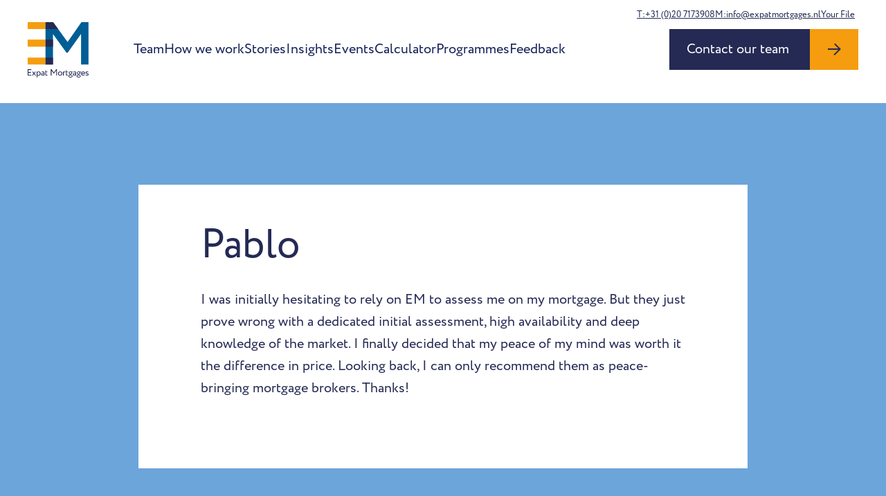

--- FILE ---
content_type: text/html; charset=UTF-8
request_url: https://expatmortgages.nl/portfolio-item/pablo
body_size: 9786
content:
<!doctype html>
<html lang="en-US">
  <head>
    <meta charset="utf-8">
    <meta name="viewport" content="width=device-width, initial-scale=1">

    <link rel="apple-touch-icon" sizes="180x180" href="https://expatmortgages.nl/app/themes/expatmortgages/public/images/apple-touch-icon.5a25f4.png">
    <link rel="icon" type="image/png" sizes="32x32" href="https://expatmortgages.nl/app/themes/expatmortgages/public/images/favicon-32x32.5268d0.png">
    <link rel="icon" type="image/png" sizes="16x16" href="https://expatmortgages.nl/app/themes/expatmortgages/public/images/favicon-16x16.0c240e.png">
    <link rel="manifest" href="https://expatmortgages.nl/app/themes/expatmortgages/public/images/site.92da0b.webmanifest">
    <link rel="mask-icon" href="https://expatmortgages.nl/app/themes/expatmortgages/public/images/safari-pinned-tab.3f7112.svg" color="#fff">
    <meta name="msapplication-TileColor" content="#ffffff">
    <meta name="theme-color" content="#ffffff">

    <meta name='robots' content='index, follow, max-image-preview:large, max-snippet:-1, max-video-preview:-1' />
	<style>img:is([sizes="auto" i], [sizes^="auto," i]) { contain-intrinsic-size: 3000px 1500px }</style>
	
	<title>Pablo - Expat Mortgages</title>
	<link rel="canonical" href="https://expatmortgages.nl/portfolio-item/pablo" />
	<meta property="og:locale" content="en_US" />
	<meta property="og:type" content="article" />
	<meta property="og:title" content="Pablo" />
	<meta property="og:description" content="I was initially hesitating to rely on EM to assess me on my mortgage. But they just prove wrong with a dedicated initial assessment, high availability and deep knowledge of the market. I finally decided that my peace of my mind was worth it the difference in price. Looking back, I can only recommend them &hellip; Continued" />
	<meta property="og:url" content="https://expatmortgages.nl/portfolio-item/pablo" />
	<meta property="og:site_name" content="Expat Mortgages" />
	<meta property="article:publisher" content="https://www.facebook.com/ExpatMortgagesNL" />
	<meta name="twitter:card" content="summary_large_image" />
	<script type="application/ld+json" class="yoast-schema-graph">{"@context":"https://schema.org","@graph":[{"@type":"WebPage","@id":"https://expatmortgages.nl/portfolio-item/pablo","url":"https://expatmortgages.nl/portfolio-item/pablo","name":"Pablo - Expat Mortgages","isPartOf":{"@id":"https://expatmortgages.nl/#website"},"datePublished":"2022-09-23T10:29:48+00:00","dateModified":"2022-09-23T10:29:48+00:00","breadcrumb":{"@id":"https://expatmortgages.nl/portfolio-item/pablo#breadcrumb"},"inLanguage":"en-US","potentialAction":[{"@type":"ReadAction","target":["https://expatmortgages.nl/portfolio-item/pablo"]}]},{"@type":"BreadcrumbList","@id":"https://expatmortgages.nl/portfolio-item/pablo#breadcrumb","itemListElement":[{"@type":"ListItem","position":1,"name":"Home","item":"https://expatmortgages.nl/"},{"@type":"ListItem","position":2,"name":"Pablo"}]},{"@type":"WebSite","@id":"https://expatmortgages.nl/#website","url":"https://expatmortgages.nl/","name":"Expat Mortgages","description":"","publisher":{"@id":"https://expatmortgages.nl/#organization"},"potentialAction":[{"@type":"SearchAction","target":{"@type":"EntryPoint","urlTemplate":"https://expatmortgages.nl/?s={search_term_string}"},"query-input":"required name=search_term_string"}],"inLanguage":"en-US"},{"@type":"Organization","@id":"https://expatmortgages.nl/#organization","name":"Expat Mortgages","url":"https://expatmortgages.nl/","sameAs":["https://www.instagram.com/expatmortgages.nl/","https://www.facebook.com/ExpatMortgagesNL"],"logo":{"@type":"ImageObject","inLanguage":"en-US","@id":"https://expatmortgages.nl/#/schema/logo/image/","url":"https://expatmortgages.nl/app/uploads/2022/06/EM_logo.png","contentUrl":"https://expatmortgages.nl/app/uploads/2022/06/EM_logo.png","width":954,"height":870,"caption":"Expat Mortgages"},"image":{"@id":"https://expatmortgages.nl/#/schema/logo/image/"}}]}</script>


<link rel='dns-prefetch' href='//client.crisp.chat' />
<link rel='dns-prefetch' href='//use.typekit.net' />
<style id='classic-theme-styles-inline-css'>
/*! This file is auto-generated */
.wp-block-button__link{color:#fff;background-color:#32373c;border-radius:9999px;box-shadow:none;text-decoration:none;padding:calc(.667em + 2px) calc(1.333em + 2px);font-size:1.125em}.wp-block-file__button{background:#32373c;color:#fff;text-decoration:none}
</style>
<link rel="stylesheet" href="https://use.typekit.net/gul3qqp.css"><link rel="stylesheet" href="https://expatmortgages.nl/app/themes/expatmortgages/public/app.614d54.css"><script src="https://expatmortgages.nl/wp/wp-includes/js/jquery/jquery.min.js"></script><script src="https://expatmortgages.nl/wp/wp-includes/js/jquery/jquery-migrate.min.js"></script>
		<!-- GTM Container Loader By GTM Server Side plugin -->
		<script>!function(){"use strict";function l(e){for(var t=e,r=0,n=document.cookie.split(";");r<n.length;r++){var o=n[r].split("=");if(o[0].trim()===t)return o[1]}}function s(e){return localStorage.getItem(e)}function u(e){return window[e]}function d(e,t){e=document.querySelector(e);return t?null==e?void 0:e.getAttribute(t):null==e?void 0:e.textContent}var e=window,t=document,r="script",n="dataLayer",o="MDPTZX3",a="https://sgtm.expatmortgages.nl",i="",c="jjpcqssp",E="cookie",I="_sbp",v="",g=!1;try{var g=!!E&&(m=navigator.userAgent,!!(m=new RegExp("Version/([0-9._]+)(.*Mobile)?.*Safari.*").exec(m)))&&16.4<=parseFloat(m[1]),A="stapeUserId"===E,f=g&&!A?function(e,t,r){void 0===t&&(t="");var n={cookie:l,localStorage:s,jsVariable:u,cssSelector:d},t=Array.isArray(t)?t:[t];if(e&&n[e])for(var o=n[e],a=0,i=t;a<i.length;a++){var c=i[a],c=r?o(c,r):o(c);if(c)return c}else console.warn("invalid uid source",e)}(E,I,v):void 0;g=g&&(!!f||A)}catch(e){console.error(e)}var m=e,E=(m[n]=m[n]||[],m[n].push({"gtm.start":(new Date).getTime(),event:"gtm.js"}),t.getElementsByTagName(r)[0]),I="dataLayer"===n?"":"&l="+n,v=f?"&bi="+encodeURIComponent(f):"",A=t.createElement(r),e=g?"kp"+c:c,n=!g&&i?i:a;A.async=!0,A.src=n+"/"+e+".js?st="+o+I+v,null!=(f=E.parentNode)&&f.insertBefore(A,E)}();</script>
		<!-- END of GTM Container Loader By GTM Server Side plugin -->
		    <script type="application/javascript">
        document.documentElement.className = "js";
    </script>
		<style id="wp-custom-css">
			.o-segment--disclaimer {
	font-size: 0.75rem;
    padding: 1.5rem;
	  margin-top: -1rem;
    margin-bottom: 1.5rem;
	  position: relative;
    overflow: hidden;
	  background: #f6f6f6;
    border-radius: 1rem;
}

@media screen and (min-width:768px) {
	.o-segment--disclaimer {
	  margin-top: -2.25rem;
	}
}

.o-segment--disclaimer .o-content {
		display: flex;
	  flex-direction: column;
	  gap: 0.5rem;
	  opacity: 0.75;
}

.o-segment--disclaimer .o-content p {
	margin:0;
}

.o-segment--disclaimer .o-content .icon {
	  font-family: circe, sans-serif;
    font-size: 2rem;
    font-weight: 700;
    width: 40px;
    height: 40px;
    border: 3px solid #242a54;
    display: flex;
    justify-content: center;
    align-items: center;
    border-radius: 100%;
    transform: scale(2);
    position: absolute;
    z-index: 0;
    opacity: 0.15;
    right: 5px;
    bottom: 5px;
}

.c-article-author .c-author__info.c-author__pb-date {
	font-size: 0.875rem;
	padding-top: 0.25rem;
	color: #6ca5da;
}
.c-article-author .c-author__info.c-author__pb-date:first-child {
	margin-top: -2rem;
}

.o-section--reviews .wp-gr .grw-btns {
	display:none!important;
}

@media screen and (max-width:767px) {
	.o-section--reviews .wp-gr .grw-reviews {
		flex-direction: column;
	}
	
	.o-section--reviews .wp-gr .grw-review:nth-child(4),
	.o-section--reviews .wp-gr .grw-review:nth-child(4) ~ .grw-review{
		display:none!important;
	}
}

.c-calculator-results__total.h1 {
		font-size:2.75rem;
	}
.c-calculator-results__monthly {
	font-size:2rem;
}

@media screen and (min-width:768px) {
	.c-calculator-results__total {
		font-size:3rem;
	}
	
	.c-calculator-results__monthly {
		font-size:2rem;
	}
}

@media screen and (min-width:1024px) {
	.c-calculator-container__content {
		flex: 0 0 40%;
	}
}




    
		</style>
		
      </head>

  <body class="wp-singular archive-template-default single single-archive postid-3808 wp-embed-responsive wp-theme-expatmortgages pablo">
    
		<!-- Google Tag Manager (noscript) -->
		<noscript><iframe src="https://sgtm.expatmortgages.nl/ns.html?id=MDPTZX3"
		                  height="0" width="0" style="display:none;visibility:hidden"></iframe></noscript>
		<!-- End Google Tag Manager (noscript) -->
		    
    
    <div id="app">
      <a class="u-visually-hidden-focusable" href="#main">
    Skip to content
</a>

<nav class="c-navbar" data-navbar>
    <div class="o-container-xxl c-navbar__container">
        <div class="c-navbar__inner">
            <a class="c-navbar__logo" href="https://expatmortgages.nl/" data-navbar-logo>
                <svg viewBox="0 0 476.75 434.443" xml:space="preserve" width="476.75" height="434.443" xmlns="http://www.w3.org/2000/svg">
  <path d="m420.708 0-108.51 155.64-73.74-100.9L198.448 0h-59.02v333.16h58.54V93.76l106.14 146.59h8.56l105.19-148.01v240.82h58.06V0Z" fill="#005d95"/>
  <path fill="#f59d0f" d="M0 278.428h139.432v54.733H0Zm0-140.877h139.432v54.733H0ZM0 .005h139.432v54.733H0Z"/>
  <path fill="#242a54" d="M139.432 278.428h58.541v54.733h-58.541zm0-140.877h58.541v54.733h-58.541Zm99.026-82.811h-99.029V0h59.02z"/>
  <g class="u-hide-on-sticky" fill="#242a54">
    <path d="M.037 369.848h28.099v5.69H6.083v16.078h19.919v5.691H6.083v16.646h22.764v5.691H.037Zm53.593 33.221 12.165 16.576h-6.972l-9.391-12.947-9.533 12.947h-6.615l12.093-16.291-11.381-15.722h6.971l8.679 12.093 8.822-12.093h6.615zm16.608-15.437h5.691v3.77c2.205-2.561 6.473-4.481 10.884-4.481 9.106 0 14.797 6.758 14.797 16.219 0 9.746-6.616 17.216-16.647 17.216-3.414 0-6.757-.712-9.034-2.205v15.721h-5.691zm5.691 9.035v15.864c2.846 1.921 5.478 2.489 8.537 2.489 6.829 0 11.098-4.908 11.098-11.667 0-6.474-3.771-11.098-10.387-11.098-3.77.001-7.256 1.921-9.248 4.412zm31.896-6.83c2.846-1.778 6.688-2.916 10.671-2.916 9.106 0 12.307 4.766 12.307 13.09v19.634h-5.406v-4.126c-1.921 2.419-4.98 4.624-10.243 4.624-5.834 0-9.817-3.699-9.817-9.889 0-6.544 5.193-10.173 12.093-10.173 2.49 0 5.833.498 7.967 2.064 0-5.976-.924-10.102-7.256-10.102-3.913 0-6.26.997-8.822 2.347zm17.571 21.057v-4.055c-1.991-1.422-4.41-2.134-7.185-2.134-3.414 0-6.829 1.565-6.829 5.265 0 3.059 2.063 5.05 5.762 5.05 4.197 0 6.616-2.204 8.252-4.126zm12.326-32.154h5.69v8.892h11.738v5.335h-11.738v13.944c0 5.05 1.637 7.967 5.691 7.967 2.205 0 3.913-.925 5.051-1.779l1.779 4.411c-1.707 1.422-4.624 2.703-8.182 2.703-7.184 0-10.03-4.553-10.03-12.734V378.74zm42.752-8.892h6.117l18.71 25.539 17.927-25.539h5.763v49.797h-6.047v-40.264l-17.643 24.757h-.925l-17.855-24.543v40.051h-6.047zm73.41 17.073c10.244 0 17.074 7.114 17.074 16.718s-6.83 16.718-17.074 16.718c-10.243 0-17.073-7.114-17.073-16.718s6.83-16.718 17.073-16.718zm0 28.099c6.403 0 11.027-4.553 11.027-11.382 0-6.687-4.624-11.383-11.027-11.383-6.26 0-11.026 4.624-11.026 11.383 0 6.687 4.624 11.382 11.026 11.382zm22.99-27.388h5.691v3.77c1.637-2.419 3.984-4.339 8.039-4.339 2.632 0 3.913.427 4.98 1.21l-1.992 5.335c-1.565-.925-2.419-1.209-4.34-1.209-3.699 0-5.477 2.205-6.687 4.553v22.693h-5.691zm22.158-8.892h5.69v8.892h11.738v5.335h-11.738v13.944c0 5.05 1.637 7.967 5.691 7.967 2.205 0 3.913-.925 5.051-1.779l1.779 4.411c-1.707 1.422-4.624 2.703-8.182 2.703-7.184 0-10.03-4.553-10.03-12.734V378.74zm30.14 35.783c-.569-.712-.782-1.707-.782-2.632 0-.997.285-1.992.854-2.704-4.553-1.849-7.185-5.833-7.185-10.528 0-6.403 5.051-11.738 13.09-11.738 3.13 0 5.905.854 8.109 2.347l9.391-2.276.143 4.623-6.048 1.494c.997 1.637 1.495 3.557 1.495 5.549 0 6.402-5.194 11.525-13.09 11.525-.712 0-1.423 0-2.134-.071-.285.569-.356 1.209-.356 1.779 0 .782.213 1.565.64 2.134.64 0 1.281-.071 1.922-.071 9.319 0 16.29 3.344 16.29 10.316 0 6.829-6.971 10.173-16.29 10.173-9.319 0-16.291-3.201-16.291-10.173-.002-5.194 4.125-8.467 10.242-9.747zm6.047 15.294c6.615 0 10.955-1.921 10.955-5.548 0-3.557-4.126-5.691-10.955-5.691-6.83 0-10.956 2.134-10.956 5.691.001 3.556 4.34 5.548 10.956 5.548zm-.071-24.258c4.481 0 7.754-2.774 7.754-6.9 0-3.984-2.988-7.114-7.754-7.114-4.695 0-7.754 3.13-7.754 7.114 0 3.983 3.059 6.9 7.754 6.9zm21.637-15.722c2.846-1.778 6.688-2.916 10.671-2.916 9.106 0 12.307 4.766 12.307 13.09v19.634h-5.406v-4.126c-1.921 2.419-4.98 4.624-10.243 4.624-5.833 0-9.817-3.699-9.817-9.889 0-6.544 5.193-10.173 12.093-10.173 2.49 0 5.833.498 7.967 2.064 0-5.976-.924-10.102-7.256-10.102-3.913 0-6.26.997-8.821 2.347zm17.571 21.057v-4.055c-1.991-1.422-4.41-2.134-7.185-2.134-3.414 0-6.829 1.565-6.829 5.265 0 3.059 2.063 5.05 5.762 5.05 4.197 0 6.616-2.204 8.252-4.126zm18.75 3.629c-.569-.712-.782-1.707-.782-2.632 0-.997.285-1.992.854-2.704-4.553-1.849-7.185-5.833-7.185-10.528 0-6.403 5.051-11.738 13.09-11.738 3.13 0 5.905.854 8.109 2.347l9.391-2.276.143 4.623-6.048 1.494c.997 1.637 1.495 3.557 1.495 5.549 0 6.402-5.194 11.525-13.09 11.525-.712 0-1.423 0-2.134-.071-.285.569-.356 1.209-.356 1.779 0 .782.213 1.565.64 2.134.64 0 1.281-.071 1.922-.071 9.319 0 16.29 3.344 16.29 10.316 0 6.829-6.971 10.173-16.29 10.173-9.319 0-16.291-3.201-16.291-10.173-.001-5.194 4.125-8.467 10.242-9.747zm6.048 15.294c6.615 0 10.955-1.921 10.955-5.548 0-3.557-4.126-5.691-10.955-5.691-6.83 0-10.956 2.134-10.956 5.691 0 3.556 4.339 5.548 10.956 5.548zm-.072-24.258c4.481 0 7.754-2.774 7.754-6.9 0-3.984-2.988-7.114-7.754-7.114-4.695 0-7.754 3.13-7.754 7.114 0 3.983 3.059 6.9 7.754 6.9zm47.867 10.6c-3.131 2.846-7.755 4.198-12.023 4.198-10.386 0-17.145-6.616-17.145-16.718 0-9.319 5.976-16.718 16.504-16.718 8.252 0 14.869 5.833 14.869 14.654 0 1.565-.143 2.846-.356 3.842h-24.614c.497 6.047 4.908 9.603 11.168 9.603 4.126 0 7.754-1.422 9.817-3.343zm-23.121-15.366h19.421c-.285-5.265-3.699-8.537-9.249-8.537-5.833 0-9.532 3.628-10.172 8.537zm29.59-4.838c0-5.62 4.553-9.034 10.884-9.034 5.265 0 9.106 1.921 11.026 3.771l-2.703 4.339c-1.921-1.708-4.696-3.131-8.039-3.131-3.201 0-5.123 1.849-5.123 3.984 0 6.757 17.287 3.556 17.287 14.796 0 6.758-5.976 9.676-12.378 9.676-5.193 0-10.316-2.704-11.81-4.98l3.201-4.056c1.85 2.135 6.048 4.056 9.249 4.056 2.988 0 5.691-1.494 5.691-4.411.003-6.473-17.285-3.272-17.285-15.01z"/>
  </g>
</svg>            </a>

            <button class="c-navbar__toggler" type="button" data-navbar-toggle>
                <div class="c-nav-icon">
                    <div class="c-nav-icon__bar"></div>
                    <div class="c-nav-icon__bar"></div>
                </div>
            </button>

                            <div class="c-navbar__collapse" data-navbar-collapse>
                    <a href="https://expatmortgages.nl/" class="c-navbar__home" data-navbar-home>
                        <svg width="18" height="21" viewBox="0 0 18 21" fill="none" xmlns="http://www.w3.org/2000/svg">
  <path d="M0 20.25V6.75L9.056 0 18 6.75v13.5h-6.581v-8.016H6.553v8.016H0Z" fill="currentColor"/>
</svg>                    </a>
                    <ul id="menu-main-menu" class="c-nav-list"><li class="c-nav-list__item menu-item menu-team"><a href="https://expatmortgages.nl/team" class="c-nav-list__link">Team</a></li>
<li class="c-nav-list__item menu-item menu-how-we-work"><a href="https://expatmortgages.nl/how-we-work" class="c-nav-list__link">How we work</a></li>
<li class="c-nav-list__item menu-item menu-stories"><a href="https://expatmortgages.nl/testimonials" class="c-nav-list__link">Stories</a></li>
<li class="c-nav-list__item menu-item menu-insights"><a href="https://expatmortgages.nl/insights" class="c-nav-list__link">Insights</a></li>
<li class="c-nav-list__item menu-item menu-events"><a href="https://expatmortgages.nl/events" class="c-nav-list__link">Events</a></li>
<li class="c-nav-list__item menu-item menu-calculator"><a href="https://expatmortgages.nl/mortgagecalculator" class="c-nav-list__link">Calculator</a></li>
<li class="c-nav-list__item menu-item menu-programmes"><a href="https://expatmortgages.nl/programmes" class="c-nav-list__link">Programmes</a></li>
<li class="c-nav-list__item menu-item menu-feedback"><a href="https://expatmortgages.nl/feedback" class="c-nav-list__link">Feedback</a></li>
</ul>
                    <ul id="menu-sub-menu" class="c-nav-list c-nav-list--small"><li class="c-nav-list__item menu-item menu-faq"><a href="https://expatmortgages.nl/faq" class="c-nav-list__link">FAQ</a></li>
<li class="c-nav-list__item menu-item menu-vacancies"><a href="https://expatmortgages.nl/vacancies" class="c-nav-list__link">Vacancies</a></li>
<li class="c-nav-list__item menu-item menu-pricing"><a href="https://expatmortgages.nl/pricing" class="c-nav-list__link">Pricing</a></li>
<li class="c-nav-list__item menu-item menu-events"><a href="https://expatmortgages.nl/events" class="c-nav-list__link">Events</a></li>
</ul>

                    <div class="o-container-xxl">
                        <header class="socials-header" data-header="">
                            <div class="details">
                                <a href="tel:+31(0)207173908" class="c-link">T:+31 (0)20 7173908</a>
                                <a href="mailto:info@expatmortgages.nl" class="c-link">M:info@expatmortgages.nl</a>
                                <a href="https://expatmortgages.onlineklantportaal.nl" class="c-link" target="_blank">Your File</a>
                            </div>
                        </header>
                    </div>
                                            <div class="c-navbar__btn" data-navbar-btn>
                            <a href="https://expatmortgages.nl/contact" class="c-btn">
                                <span>
                                    <span>Contact our team</span>
                                </span>
                                <svg width="20" height="19" viewBox="0 0 20 19" fill="none" xmlns="http://www.w3.org/2000/svg">
  <path fill-rule="evenodd" clip-rule="evenodd" d="m18.503 10.466.008.007 1.414-1.414L11.472.606 10.057 2.02l6.088 6.087H.915v2h15.119l-6.687 6.687 1.414 1.415 7.742-7.743Z" fill="currentColor"/>
</svg>                            </a>
                        </div>
                                    </div>
            
                            <div class="c-navbar__btn" data-navbar-btn>
                    <a href="https://expatmortgages.nl/contact" class="c-btn">
                        <span>
                            <span>Contact our team</span>
                        </span>
                        <svg width="20" height="19" viewBox="0 0 20 19" fill="none" xmlns="http://www.w3.org/2000/svg">
  <path fill-rule="evenodd" clip-rule="evenodd" d="m18.503 10.466.008.007 1.414-1.414L11.472.606 10.057 2.02l6.088 6.087H.915v2h15.119l-6.687 6.687 1.414 1.415 7.742-7.743Z" fill="currentColor"/>
</svg>                    </a>
                </div>
                    </div>
    </div>
</nav>
<main id="main" class="o-main">
        <div class="o-page-wrapper">
        <div class="o-container o-container-lg">
            <div class="o-page-wrapper__inner">
                <div class="c-page-header__inner">
                    <h1>Pablo</h1>
                </div>
                <p>I was initially hesitating to rely on EM to assess me on my mortgage. But they just prove wrong with a dedicated initial assessment, high availability and deep knowledge of the market. I finally decided that my peace of my mind was worth it the difference in price. Looking back, I can only recommend them as peace-bringing mortgage brokers. Thanks!</p>

            </div>
        </div>
    </div>
</main>


<footer class="c-footer" data-footer>
    <div class="o-container">
        <div class="c-footer__main">
            <div class="o-layout u-g-5">
                <div class="o-layout__cell o-layout__cell--md-6">
                    <div class="c-footer-newsletter">
                        <div class="c-footer-newsletter__content">
                            <h2 class="h3 u-text-white u-text-bold">Let’s stay in touch.</h2>
                            <p class="u-text-large">Join our newsletter for the latest mortgage news.</p>
                            <br />
                            <a
                                data-fancybox
                                data-type="ajax"
                                data-src="/newsletter"
                                data-filter="#article-data"
                                href="/newsletter"
                                class="c-btn c-btn--light"
                            >
                                <span>Sign up</span>
                                <svg width="20" height="19" viewBox="0 0 20 19" fill="none" xmlns="http://www.w3.org/2000/svg">
  <path fill-rule="evenodd" clip-rule="evenodd" d="m18.503 10.466.008.007 1.414-1.414L11.472.606 10.057 2.02l6.088 6.087H.915v2h15.119l-6.687 6.687 1.414 1.415 7.742-7.743Z" fill="currentColor"/>
</svg>                            </a>
                            
                            
                        </div>
                    </div>
                </div>
                <div class="o-layout__cell o-layout__cell--md-6">
                    <ul id="menu-footer-menu" class="c-footer-nav"><li class="c-footer-nav__item menu-item menu-buying-your-first-house"><a href="https://expatmortgages.nl/7-steps-to-your-mortgage" class="c-footer-nav__link">Buying your first house</a></li>
<li class="c-footer-nav__item menu-item menu-team"><a href="https://expatmortgages.nl/team" class="c-footer-nav__link">Team</a></li>
<li class="c-footer-nav__item menu-item menu-insights"><a href="https://expatmortgages.nl/insights" class="c-footer-nav__link">Insights</a></li>
</ul>
                    <ul id="menu-sub-menu-1" class="c-footer-nav c-footer-nav--small"><li class="c-footer-nav__item menu-item menu-faq"><a href="https://expatmortgages.nl/faq" class="c-footer-nav__link">FAQ</a></li>
<li class="c-footer-nav__item menu-item menu-vacancies"><a href="https://expatmortgages.nl/vacancies" class="c-footer-nav__link">Vacancies</a></li>
<li class="c-footer-nav__item menu-item menu-pricing"><a href="https://expatmortgages.nl/pricing" class="c-footer-nav__link">Pricing</a></li>
<li class="c-footer-nav__item menu-item menu-events"><a href="https://expatmortgages.nl/events" class="c-footer-nav__link">Events</a></li>
</ul>
                </div>
            </div>
        </div>
        <div class="c-footer__middle">
            <div class="footer__middle--text">
                <p>
                    Expat Mortgages is registered with the Amsterdam Chamber of Commerce under registration number
                    34267533. Expat Mortgages is supervised by the AFM ( the Dutch Authority for the Financial Markets,
                    which has been responsible for supervising the operation of the financial markets since March 2002).
                    Our permit is included in the Wft register under number 12016498. Our consultants make sure their
                    expertise and knowledge is up to date by taking annual refresher courses.
                </p>
            </div>
        </div>
        <div class="c-footer__bottom">
            <div class="o-layout">
                <div class="o-layout__cell o-layout__cell--md-6 o-layout__cell--order-md-2">
                    <div class="c-footer-socials c-social-icons">
                                                    
                            <a
                                class="c-social-icons__link"
                                target="_blank"
                                rel="noopener nofollow"
                                aria-label="Facebook"
                                href="https://www.facebook.com/ExpatMortgagesNL"
                            >
                                <svg width="10" height="19"  xmlns="http://www.w3.org/2000/svg" viewBox="0 0 10 19">
  <path d="M6.043 19h-4.03V9.499H0V6.225h2.013V4.26C2.013 1.589 3.15 0 6.38 0h2.688v3.275h-1.68c-1.257 0-1.34.457-1.34 1.311l-.006 1.639h3.045l-.356 3.274H6.042V19Z" fill="currentColor" fill-rule="evenodd"/>
</svg>                            </a>
                                                    
                            <a
                                class="c-social-icons__link"
                                target="_blank"
                                rel="noopener nofollow"
                                aria-label="Linkedin"
                                href="https://nl.linkedin.com/company/expat-mortgages"
                            >
                                <svg width="19" height="18"  xmlns="http://www.w3.org/2000/svg" viewBox="0 0 19 18">
  <path d="M.541 5.772h3.508v12.227H.541V5.772Zm1.665-1.53H2.18C.91 4.242.087 3.308.087 2.124.087.916.935 0 2.23 0c1.294 0 2.09.914 2.116 2.12 0 1.184-.822 2.122-2.14 2.122ZM18.087 18h-3.978v-6.328c0-1.657-.623-2.786-1.991-2.786-1.047 0-1.629.762-1.9 1.498-.101.263-.085.63-.085 1V18H6.19s.051-11.21 0-12.228h3.942V7.69c.232-.84 1.492-2.037 3.502-2.037 2.493 0 4.452 1.76 4.452 5.546V18Z" fill="currentColor" fill-rule="evenodd"/>
</svg>                            </a>
                                                    
                            <a
                                class="c-social-icons__link"
                                target="_blank"
                                rel="noopener nofollow"
                                aria-label="Instagram"
                                href="https://www.instagram.com/expatmortgages.nl/"
                            >
                                <svg width="19" height="18"  xmlns="http://www.w3.org/2000/svg" viewBox="0 0 19 18">
  <path d="M9.087 1.622c2.403 0 2.688.009 3.637.052.877.04 1.354.187 1.67.31.421.163.72.358 1.036.673.315.315.51.615.673 1.035.123.317.27.794.31 1.671.043.95.052 1.234.052 3.637s-.009 2.688-.052 3.637c-.04.877-.187 1.354-.31 1.671-.163.42-.358.72-.673 1.035-.315.315-.615.51-1.035.673-.317.123-.794.27-1.671.31-.95.043-1.234.052-3.637.052s-2.688-.009-3.637-.052c-.877-.04-1.354-.187-1.671-.31a2.788 2.788 0 0 1-1.035-.673 2.788 2.788 0 0 1-.673-1.035c-.123-.317-.27-.794-.31-1.671-.043-.95-.052-1.234-.052-3.637s.009-2.688.052-3.637c.04-.877.187-1.354.31-1.67.163-.421.358-.72.673-1.036.315-.315.615-.51 1.035-.673.317-.123.794-.27 1.671-.31.95-.043 1.234-.052 3.637-.052M10.073 0c.998.002 1.5.008 1.943.022l.187.006.595.025c.958.044 1.612.196 2.184.419.592.23 1.094.537 1.594 1.038.5.5.808 1.002 1.038 1.594.223.572.375 1.226.419 2.184l.025.595.006.187c.014.443.02.945.022 1.943v.713l.001.273v.987a67.13 67.13 0 0 1-.023 1.942l-.006.187-.025.595c-.044.958-.196 1.612-.419 2.184a4.412 4.412 0 0 1-1.038 1.594c-.5.5-1.002.809-1.594 1.039-.572.222-1.226.374-2.184.418l-.595.025-.187.006c-.443.014-.945.02-1.943.022L9.36 18H8.1c-.997-.003-1.5-.009-1.942-.023l-.187-.006a66.189 66.189 0 0 1-.595-.025c-.958-.044-1.612-.196-2.184-.418a4.412 4.412 0 0 1-1.594-1.039c-.5-.5-.809-1.002-1.039-1.594-.222-.572-.374-1.226-.418-2.184l-.025-.595-.007-.187a67.17 67.17 0 0 1-.021-1.942V8.014c.002-.998.008-1.5.021-1.943l.007-.187.025-.595c.044-.958.196-1.612.418-2.184A4.412 4.412 0 0 1 1.598 1.51c.5-.5 1.002-.808 1.594-1.038C3.764.25 4.418.098 5.376.054L5.971.03l.187-.006C6.601.009 7.103.003 8.1 0Zm-.968 4.392a4.625 4.625 0 1 0 0 9.25 4.625 4.625 0 0 0 0-9.25Zm0 1.623a3.002 3.002 0 1 1 0 6.004 3.002 3.002 0 0 1 0-6.004Zm4.768-2.909a1.071 1.071 0 1 0 0 2.143 1.071 1.071 0 0 0 0-2.143Z" fill="currentColor" fill-rule="evenodd"/>
</svg>                            </a>
                                                    
                            <a
                                class="c-social-icons__link"
                                target="_blank"
                                rel="noopener nofollow"
                                aria-label="Youtube"
                                href="https://www.youtube.com/channel/UCtS_armcgeEpW91z8-uZISQ"
                            >
                                <svg width="22" height="16" viewBox="0 0 22 16" fill="none" xmlns="http://www.w3.org/2000/svg">
  <path fill="currentColor" d="M10.993 0S4.117 0 2.392.448A2.843 2.843 0 0 0 .448 2.405C0 4.131 0 7.705 0 7.705s0 3.587.448 5.286a2.8 2.8 0 0 0 1.944 1.943c1.739.462 8.601.462 8.601.462s6.89 0 8.615-.449a2.734 2.734 0 0 0 1.93-1.942C22 11.291 22 7.718 22 7.718s.014-3.587-.462-5.313a2.716 2.716 0 0 0-1.93-1.93C17.883 0 10.993 0 10.993 0ZM8.805 4.403l5.721 3.302-5.72 3.288v-6.59Z"/>
</svg>                            </a>
                                            </div>
                </div>
                <div class="o-layout__cell o-layout__cell--md-6 o-layout__cell--order-md-1">
                    <ul id="menu-disclaimer-menu" class="c-disclaimer-nav"><li class="c-disclaimer-nav__item menu-item menu-conditions"><a href="https://expatmortgages.nl/general-conditions" class="c-disclaimer-nav__link">Conditions</a></li>
<li class="c-disclaimer-nav__item menu-item menu-disclaimer"><a href="https://expatmortgages.nl/disclaimer" class="c-disclaimer-nav__link">Disclaimer</a></li>
<li class="c-disclaimer-nav__item menu-item menu-privacy-policy"><a href="https://expatmortgages.nl/privacy-policy" class="c-disclaimer-nav__link">Privacy policy</a></li>
</ul>
                </div>
            </div>
        </div>
    </div>
</footer>
    </div>

        <script type="speculationrules">
{"prefetch":[{"source":"document","where":{"and":[{"href_matches":"\/*"},{"not":{"href_matches":["\/wp\/wp-*.php","\/wp\/wp-admin\/*","\/app\/uploads\/*","\/app\/*","\/app\/plugins\/*","\/app\/themes\/expatmortgages\/*","\/*\\?(.+)"]}},{"not":{"selector_matches":"a[rel~=\"nofollow\"]"}},{"not":{"selector_matches":".no-prefetch, .no-prefetch a"}}]},"eagerness":"conservative"}]}
</script>
<script>
window.$crisp=[];
    if (!window.CRISP_RUNTIME_CONFIG) {
      window.CRISP_RUNTIME_CONFIG = {}
    }

    if (!window.CRISP_RUNTIME_CONFIG.locale) {
      window.CRISP_RUNTIME_CONFIG.locale = 'en-us'
    }

    CRISP_WEBSITE_ID = '87170729-7e05-4fa4-82a5-41cd99898aa2';
</script><script async src="https://client.crisp.chat/l.js"></script><script>
!function(){"use strict";var r,n={},e={};function t(r){var o=e[r];if(void 0!==o)return o.exports;var u=e[r]={exports:{}};return n[r].call(u.exports,u,u.exports,t),u.exports}t.m=n,r=[],t.O=function(n,e,o,u){if(!e){var f=1/0;for(l=0;l<r.length;l++){e=r[l][0],o=r[l][1],u=r[l][2];for(var i=!0,a=0;a<e.length;a++)(!1&u||f>=u)&&Object.keys(t.O).every((function(r){return t.O[r](e[a])}))?e.splice(a--,1):(i=!1,u<f&&(f=u));if(i){r.splice(l--,1);var c=o();void 0!==c&&(n=c)}}return n}u=u||0;for(var l=r.length;l>0&&r[l-1][2]>u;l--)r[l]=r[l-1];r[l]=[e,o,u]},t.n=function(r){var n=r&&r.__esModule?function(){return r.default}:function(){return r};return t.d(n,{a:n}),n},t.d=function(r,n){for(var e in n)t.o(n,e)&&!t.o(r,e)&&Object.defineProperty(r,e,{enumerable:!0,get:n[e]})},t.o=function(r,n){return Object.prototype.hasOwnProperty.call(r,n)},function(){var r={666:0};t.O.j=function(n){return 0===r[n]};var n=function(n,e){var o,u,f=e[0],i=e[1],a=e[2],c=0;if(f.some((function(n){return 0!==r[n]}))){for(o in i)t.o(i,o)&&(t.m[o]=i[o]);if(a)var l=a(t)}for(n&&n(e);c<f.length;c++)u=f[c],t.o(r,u)&&r[u]&&r[u][0](),r[u]=0;return t.O(l)},e=self.webpackChunksage=self.webpackChunksage||[];e.forEach(n.bind(null,0)),e.push=n.bind(null,e.push.bind(e))}()}();
</script><script src="https://expatmortgages.nl/app/themes/expatmortgages/public/vendor/app.6f819d.js"></script><script src="https://expatmortgages.nl/app/themes/expatmortgages/public/app.4552a5.js"></script>  </body>
</html>
